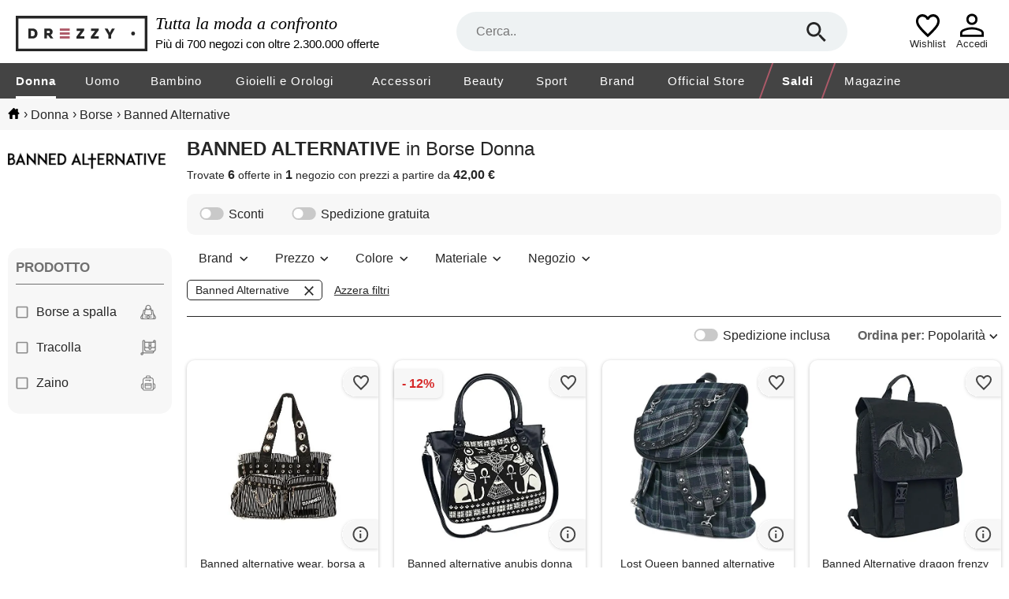

--- FILE ---
content_type: image/svg+xml
request_url: https://www.drezzy.it/Content/Img/checkbox_unchecked.svg
body_size: -17
content:
<svg width="17" height="17" viewBox="0 0 17 17" fill="none" xmlns="http://www.w3.org/2000/svg">
<path d="M14.632 0.774999C15.122 0.774999 15.535 0.942999 15.871 1.279C16.207 1.615 16.375 2.028 16.375 2.518V14.782C16.375 15.258 16.207 15.664 15.871 16C15.535 16.35 15.122 16.525 14.632 16.525H2.368C1.892 16.525 1.479 16.35 1.129 16C0.793 15.664 0.625 15.258 0.625 14.782V2.518C0.625 2.042 0.793 1.636 1.129 1.3C1.479 0.949999 1.892 0.774999 2.368 0.774999H14.632ZM14.674 14.782V2.518C14.674 2.49 14.66 2.476 14.632 2.476H2.368C2.34 2.476 2.326 2.49 2.326 2.518V14.782C2.326 14.81 2.34 14.824 2.368 14.824H14.632C14.66 14.824 14.674 14.81 14.674 14.782Z" fill="#8C8C8C"/>
</svg>
